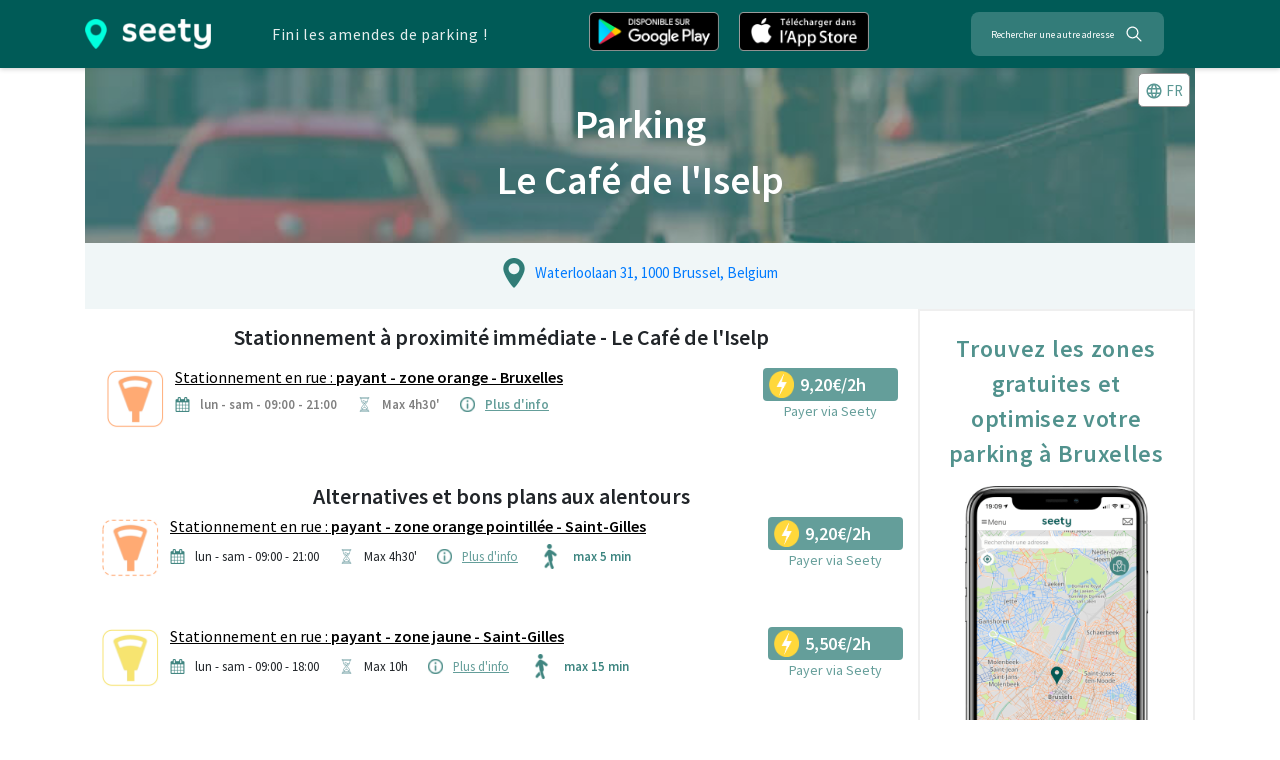

--- FILE ---
content_type: text/html; charset=utf-8
request_url: https://www.google.com/recaptcha/api2/aframe
body_size: 260
content:
<!DOCTYPE HTML><html><head><meta http-equiv="content-type" content="text/html; charset=UTF-8"></head><body><script nonce="ld2bv6zVUSKWN2CSBV6GVg">/** Anti-fraud and anti-abuse applications only. See google.com/recaptcha */ try{var clients={'sodar':'https://pagead2.googlesyndication.com/pagead/sodar?'};window.addEventListener("message",function(a){try{if(a.source===window.parent){var b=JSON.parse(a.data);var c=clients[b['id']];if(c){var d=document.createElement('img');d.src=c+b['params']+'&rc='+(localStorage.getItem("rc::a")?sessionStorage.getItem("rc::b"):"");window.document.body.appendChild(d);sessionStorage.setItem("rc::e",parseInt(sessionStorage.getItem("rc::e")||0)+1);localStorage.setItem("rc::h",'1768704347835');}}}catch(b){}});window.parent.postMessage("_grecaptcha_ready", "*");}catch(b){}</script></body></html>

--- FILE ---
content_type: text/css; charset=UTF-8
request_url: https://seety.co/poi-assets/_next/static/css/b6f3625cad87b951.css
body_size: -48
content:
.footer_footerContainer__ok9wR{background-color:#2a3746;color:#fff;font-size:16px}.footer_footerContainer__ok9wR h3{font-size:16px;color:#8c8989;font-family:Source Sans Pro,sans-serif;font-weight:600;text-transform:uppercase;padding-top:25px}.footer_footerContainer__ok9wR .footer_row__UG5Bv{padding:25px 50px 50px}.footer_footerContainer__ok9wR ul{font-family:Source Sans Pro,sans-serif;font-size:15px;list-style:none;line-height:40px;text-align:left;padding-left:0}.footer_footerContainer__ok9wR a,.footer_footerContainer__ok9wR a:hover{color:#fff}